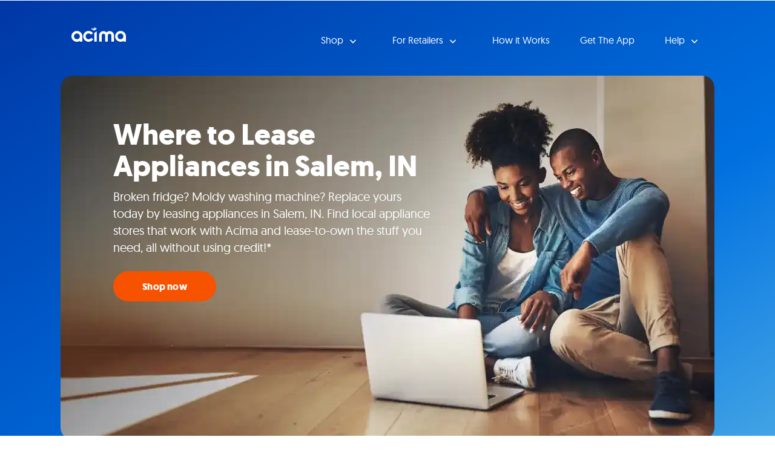

--- FILE ---
content_type: image/svg+xml
request_url: https://file-optimizer.s3.us-east-1.amazonaws.com/acima/assets/icon-furniture.svg
body_size: 903
content:
<?xml version="1.0" encoding="UTF-8"?>
<svg id="Layer_2" data-name="Layer 2" xmlns="http://www.w3.org/2000/svg" viewBox="0 0 40 40">
  <defs>
    <style>
      .cls-1 {
        fill: none;
      }

      .cls-2 {
        fill: #0070e0;
      }
    </style>
  </defs>
  <g id="Layer_1-2" data-name="Layer 1">
    <path class="cls-2" d="M21.72,5.1v14.9h3.44V5.87c1.71.99,2.86,2.84,2.86,4.96v9.17h3.44v-9.17c0-5.06-4.1-9.17-9.17-9.17h-4.58c-5.06,0-9.17,4.1-9.17,9.17v9.17h3.44v-9.17c0-2.12,1.15-3.97,2.86-4.96v14.13h3.44V5.1h3.44ZM7.4,22.29c-.87,0-1.66.49-2.05,1.27l-1.15,2.29c-.36.71-.32,1.55.1,2.23.42.67,1.15,1.09,1.95,1.09v6.88c0,1.27,1.02,2.29,2.29,2.29s2.29-1.02,2.29-2.29v-6.88h18.33v6.88c0,1.27,1.02,2.29,2.29,2.29s2.29-1.02,2.29-2.29v-6.88c.79,0,1.53-.41,1.95-1.09.42-.68.46-1.52.1-2.23l-1.15-2.29c-.39-.78-1.18-1.27-2.05-1.27H7.4Z"/>
    <rect class="cls-1" width="40" height="40"/>
  </g>
</svg>